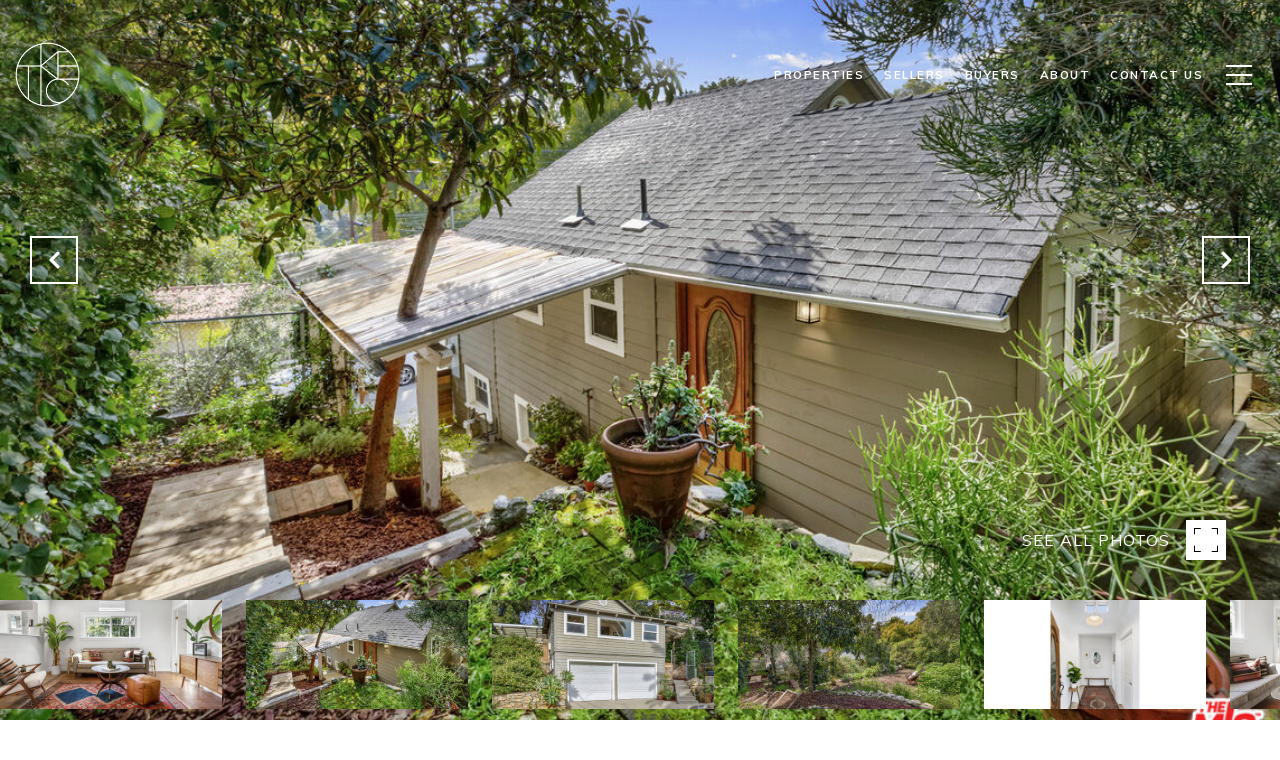

--- FILE ---
content_type: text/html; charset=utf-8
request_url: https://bss.luxurypresence.com/buttons/googleOneTap?companyId=ed291324-dc46-465a-be44-5667e24d78fb&websiteId=68c8f60b-2d9d-4493-a510-c7b0adb1e77c&pageId=b160aba5-5aea-4e4a-9e33-d27e057321dc&sourceUrl=https%3A%2F%2Fthekostreyeckertcollection.com%2Fproperties%2F624-w-avenue-46-los-angeles-ca-90065-23-240525&pageMeta=%7B%22sourceResource%22%3A%22properties%22%2C%22pageElementId%22%3A%22bcea4b85-340b-48f6-81a1-4944ccfd8851%22%2C%22pageQueryVariables%22%3A%7B%22property%22%3A%7B%22id%22%3A%22bcea4b85-340b-48f6-81a1-4944ccfd8851%22%7D%2C%22properties%22%3A%7B%22relatedNeighborhoodPropertyId%22%3A%22bcea4b85-340b-48f6-81a1-4944ccfd8851%22%2C%22sort%22%3A%22salesPrice%22%7D%2C%22neighborhood%22%3A%7B%7D%2C%22pressReleases%22%3A%7B%22propertyId%22%3A%22bcea4b85-340b-48f6-81a1-4944ccfd8851%22%7D%7D%7D
body_size: 2931
content:
<style>
  html, body {margin: 0; padding: 0;}
</style>
<script src="https://accounts.google.com/gsi/client" async defer></script>
<script>
const parseURL = (url) => {
    const a = document.createElement('a');
    a.href = url;
    return a.origin;
}

const login = (token, provider, source)  => {
  const origin = (window.location != window.parent.location)
    ? parseURL(document.referrer)
    : window.location.origin;  
  const xhr = new XMLHttpRequest();
  xhr.responseType = 'json';
  xhr.onreadystatechange = function() {
    if (xhr.readyState === 4) {
      const response = xhr.response;
      const msg = {
        event: response.status,
        provider: provider,
        source: source,
        token: token
      }
      window.parent.postMessage(msg, origin);
    }
  }
  xhr.withCredentials = true;
  xhr.open('POST', `${origin}/api/v1/auth/login`, true);
  xhr.setRequestHeader("Content-Type", "application/json;charset=UTF-8");
  xhr.send(JSON.stringify({
    token,
    provider,
    source,
    websiteId: '68c8f60b-2d9d-4493-a510-c7b0adb1e77c',
    companyId: 'ed291324-dc46-465a-be44-5667e24d78fb',
    pageId: 'b160aba5-5aea-4e4a-9e33-d27e057321dc',
    sourceUrl: 'https://thekostreyeckertcollection.com/properties/624-w-avenue-46-los-angeles-ca-90065-23-240525',
    pageMeta: '{"sourceResource":"properties","pageElementId":"bcea4b85-340b-48f6-81a1-4944ccfd8851","pageQueryVariables":{"property":{"id":"bcea4b85-340b-48f6-81a1-4944ccfd8851"},"properties":{"relatedNeighborhoodPropertyId":"bcea4b85-340b-48f6-81a1-4944ccfd8851","sort":"salesPrice"},"neighborhood":{},"pressReleases":{"propertyId":"bcea4b85-340b-48f6-81a1-4944ccfd8851"}}}',
    utm: '',
    referrer: ''
  }));
}

function getExpirationCookie(expiresInMiliseconds) {
  const tomorrow  = new Date(Date.now() + expiresInMiliseconds); // The Date object returns today's timestamp
  return `thekostreyeckertcollection.com-SID=true; expires=${tomorrow.toUTCString()}; path=/; Secure; SameSite=None`;
}

function handleCredentialResponse(response) {
  document.cookie = getExpirationCookie(24 * 60 * 60 * 1000); // 1 day
  login(response.credential, 'GOOGLE', 'GOOGLE_SIGN_ON');
}

function handleClose() {
  const msg = {
    event: 'cancel',
    provider: 'GOOGLE',
    source: 'GOOGLE_SIGN_ON'
  }
  const origin = (window.location != window.parent.location)
    ? parseURL(document.referrer)
    : window.location.origin;
  window.parent.postMessage(msg, origin);
  document.cookie = getExpirationCookie(2 * 60 * 60 * 1000); // 2 hours
}

</script>
<div id="g_id_onload"
  data-client_id="673515100752-7s6f6j0qab4skl22cjpp7eirb2rjmfcg.apps.googleusercontent.com"
  data-callback="handleCredentialResponse"
  data-intermediate_iframe_close_callback="handleClose"
  data-state_cookie_domain = "thekostreyeckertcollection.com"
  data-allowed_parent_origin="https://thekostreyeckertcollection.com"
  data-skip_prompt_cookie="thekostreyeckertcollection.com-SID"
  data-cancel_on_tap_outside="false"
></div>